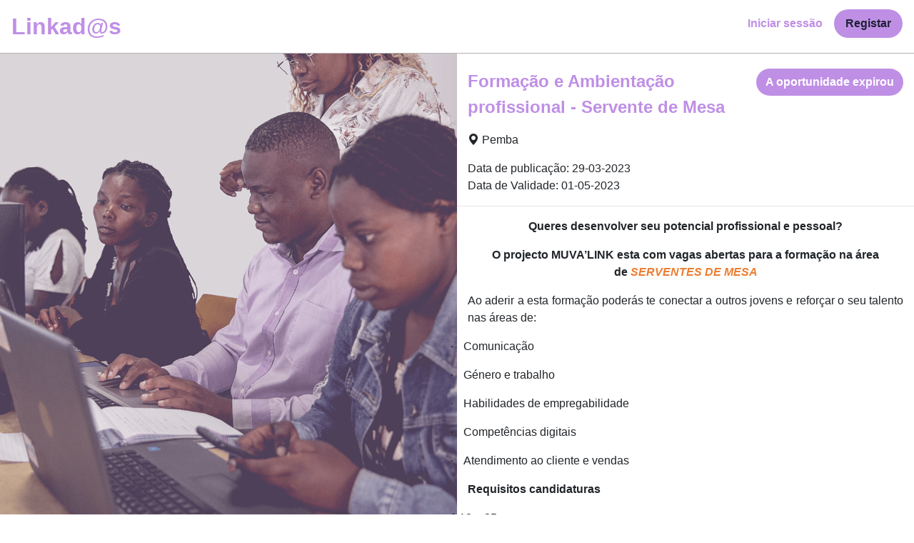

--- FILE ---
content_type: text/html; charset=UTF-8
request_url: https://linkados.co.mz/vagas/forma-o-e-ambienta-o-profissional---servente-de-mesa-24
body_size: 14721
content:
<!DOCTYPE html>
<html lang="pt-BR">

  <head>
    <title>Linkad@s</title>

    <meta charset="UTF-8">

    <meta name="viewport" content="width=device-width, initial-scale=1">

    <meta name="description"
      content="A Associação MUVA criou esta plataforma para registar jovens em busca de oportunidades de emprego e dar a conhecer as vagas disponíveis no mercado, fazendo a ligação entre @s jovens e @s empregador@s.">
    <meta name="author" content="MUVA">

    <!-- CSRF Token -->
    <meta name="csrf-token" content="rXMM0QF2hdwqkVXrfCZU3gBiOj7hCyL9eJkk5y0m">

    <link rel="stylesheet" href="https://cdn.jsdelivr.net/npm/bootstrap@4.6.2/dist/css/bootstrap.min.css"
      integrity="sha384-xOolHFLEh07PJGoPkLv1IbcEPTNtaed2xpHsD9ESMhqIYd0nLMwNLD69Npy4HI+N" crossorigin="anonymous">
    <link rel="stylesheet" href="https://cdn.jsdelivr.net/npm/bootstrap-icons@1.10.5/font/bootstrap-icons.css">
    <link href="https://fonts.googleapis.com/css2?family=Material+Symbols+Outlined" rel="stylesheet" />

      <link rel="stylesheet" href="https://linkados.co.mz/css/muva.css?v=1768989893">

    <!-- Google tag (gtag.js) -->
    <script async src=https://www.googletagmanager.com/gtag/js?id=G-FGNQF535LY></script>
    <script>
      window.dataLayer = window.dataLayer || [];

      function gtag() {
        dataLayer.push(arguments);
      }
      gtag('js', new Date());

      gtag('config', 'G-FGNQF535LY');
    </script>
  </head>

    <style>
    .navbar {
      background-color: #fff;
      border-bottom: 1px solid var(--cor-cinza);
    }

    .row {
      margin: 0;
    }

    .oportunidade-with-banner__left {
      display: flex;
    }

    .oportunidade-with-banner__left .banner {
      position: fixed;
      top: 0;
      left: 0;
      right: 50%;
      bottom: 0;
    }

    .oportunidade-with-banner__left .banner img {
      width: 100%;
      height: 100%;
      object-fit: cover;
    }

    .oportunidade-with-banner__left .oportunidade {
      width: 50%;
      margin-left: auto;
      margin-top: 80px;
      padding: 1rem 0;
    }

    .oportunidade-with-banner__left .oportunidade .nome-vaga {
      font-size: 24px;
      color: var(--cor-roxo);
      font-weight: bold;
    }

    @media screen and (max-width: 992px) {
      .oportunidade-with-banner__left .banner {
        display: none;
      }

      .oportunidade-with-banner__left .oportunidade {
        width: 100%;
      }
    }
  </style>

  <body>

      <nav class="navbar navbar-expand-lg fixed-top">
    <a class="navbar-brand" href="https://linkados.co.mz">Linkad@s</a>
    <button class="navbar-toggler" type="button" data-toggle="collapse" data-target="#navbarNav" aria-controls="navbarNav"
      aria-expanded="false" aria-label="Toggle navigation">
      <i class="bi bi-list"></i>
    </button>
    <div class="collapse navbar-collapse" id="navbarNav">
      <ul class="navbar-nav ml-auto d-flex align-items-center">
        <li class="nav-item">
          <a class="nav-link" href="https://linkados.co.mz/login">Iniciar sessão</a>
        </li>
        <li class="nav-item">
          <a class="nav-link" href="https://linkados.co.mz/register">Registar</a>
        </li>
      </ul>
    </div>
  </nav>

  <div class="oportunidade-with-banner__left">
    <div class="banner">
      <img src="https://linkados.co.mz/img/banner-oportunidade-formacao.png" alt="Banner">
    </div>

    <div class="oportunidade">
      <div class="row mb-3">
        <div class="col">
          <span class="nome-vaga">Formação e Ambientação profissional - Servente de Mesa</span>
        </div>
        <div class="col-auto">
                      <span class="btn btn-roxo">A oportunidade expirou</span>
                  </div>
      </div>

      <div class="row mb-3">
        <div class="col">
          <i class="bi bi-geo-alt-fill"></i>
          Pemba 
        </div>
      </div>

      <div class="row mb-3">
        <div class="col">
          <span class="d-block">
            Data de publicação: 29-03-2023
          </span>
          <span class="d-block">
            Data de Validade: 01-05-2023
          </span>
        </div>
      </div>

      <hr>

      <div class="row">
        <div class="col">
          <p class="MsoNormal" align="center"><span style="font-weight: bolder;"><span lang="PT" style="font-size: 12pt; line-height: 17.12px; font-family: Arial, sans-serif;">Queres desenvolver seu potencial profissional e pessoal?</span></span></p><p class="MsoNormal" align="center"><span style="font-weight: bolder;"><span lang="PT" style="font-size: 12pt; line-height: 17.12px; font-family: Arial, sans-serif;">O projecto MUVA’LINK esta com vagas abertas para a formação na área de&nbsp;<font color="#ed7d31"><i>SERVENTES DE MESA</i></font></span></span></p><p class="MsoNormal" style="text-align: justify;"><span lang="PT" style="font-size: 12pt; line-height: 17.12px; font-family: Arial, sans-serif;">Ao aderir a esta formação poderás te conectar a outros jovens e reforçar o seu talento nas áreas de:<o:p></o:p></span></p><p class="MsoListParagraphCxSpFirst" style="text-align: justify; text-indent: -18pt;"><span lang="PT" style="font-size: 12pt; line-height: 17.12px; font-family: Symbol;">·<span style="font-variant-numeric: normal; font-variant-east-asian: normal; font-variant-alternates: normal; font-kerning: auto; font-optical-sizing: auto; font-feature-settings: normal; font-variation-settings: normal; font-stretch: normal; font-size: 7pt; line-height: normal; font-family: &quot;Times New Roman&quot;;">&nbsp;&nbsp;&nbsp;&nbsp;&nbsp;&nbsp;&nbsp;</span></span><span lang="PT" style="font-size: 12pt; line-height: 17.12px; font-family: Arial, sans-serif;">Comunicação<o:p></o:p></span></p><p class="MsoListParagraphCxSpMiddle" style="text-align: justify; text-indent: -18pt;"><span lang="PT" style="font-size: 12pt; line-height: 17.12px; font-family: Symbol;">·<span style="font-variant-numeric: normal; font-variant-east-asian: normal; font-variant-alternates: normal; font-kerning: auto; font-optical-sizing: auto; font-feature-settings: normal; font-variation-settings: normal; font-stretch: normal; font-size: 7pt; line-height: normal; font-family: &quot;Times New Roman&quot;;">&nbsp;&nbsp;&nbsp;&nbsp;&nbsp;&nbsp;&nbsp;</span></span><span lang="PT" style="font-size: 12pt; line-height: 17.12px; font-family: Arial, sans-serif;">Género e trabalho<o:p></o:p></span></p><p class="MsoListParagraphCxSpMiddle" style="text-align: justify; text-indent: -18pt;"><span lang="PT" style="font-size: 12pt; line-height: 17.12px; font-family: Symbol;">·<span style="font-variant-numeric: normal; font-variant-east-asian: normal; font-variant-alternates: normal; font-kerning: auto; font-optical-sizing: auto; font-feature-settings: normal; font-variation-settings: normal; font-stretch: normal; font-size: 7pt; line-height: normal; font-family: &quot;Times New Roman&quot;;">&nbsp;&nbsp;&nbsp;&nbsp;&nbsp;&nbsp;&nbsp;</span></span><span lang="PT" style="font-size: 12pt; line-height: 17.12px; font-family: Arial, sans-serif;">Habilidades de empregabilidade<o:p></o:p></span></p><p class="MsoListParagraphCxSpMiddle" style="text-align: justify; text-indent: -18pt;"><span lang="PT" style="font-size: 12pt; line-height: 17.12px; font-family: Symbol;">·<span style="font-variant-numeric: normal; font-variant-east-asian: normal; font-variant-alternates: normal; font-kerning: auto; font-optical-sizing: auto; font-feature-settings: normal; font-variation-settings: normal; font-stretch: normal; font-size: 7pt; line-height: normal; font-family: &quot;Times New Roman&quot;;">&nbsp;&nbsp;&nbsp;&nbsp;&nbsp;&nbsp;&nbsp;</span></span><span lang="PT" style="font-size: 12pt; line-height: 17.12px; font-family: Arial, sans-serif;">Competências digitais<o:p></o:p></span></p><p class="MsoListParagraphCxSpLast" style="text-align: justify; text-indent: -18pt;"><span lang="PT" style="font-size: 12pt; line-height: 17.12px; font-family: Symbol;">·<span style="font-variant-numeric: normal; font-variant-east-asian: normal; font-variant-alternates: normal; font-kerning: auto; font-optical-sizing: auto; font-feature-settings: normal; font-variation-settings: normal; font-stretch: normal; font-size: 7pt; line-height: normal; font-family: &quot;Times New Roman&quot;;">&nbsp;&nbsp;&nbsp;&nbsp;&nbsp;&nbsp;&nbsp;</span></span><span lang="PT" style="font-size: 12pt; line-height: 17.12px; font-family: Arial, sans-serif;">Atendimento ao cliente e vendas<o:p></o:p></span></p><p class="MsoNormal" style="text-align: justify;"><span style="font-weight: bolder;"><span lang="PT" style="font-size: 12pt; line-height: 17.12px; font-family: Arial, sans-serif;">Requisitos candidaturas<o:p></o:p></span></span></p><p class="MsoListParagraphCxSpFirst" style="text-align: justify; text-indent: -18pt;"><span lang="PT" style="font-size: 12pt; line-height: 17.12px; font-family: Wingdings;">§<span style="font-variant-numeric: normal; font-variant-east-asian: normal; font-variant-alternates: normal; font-kerning: auto; font-optical-sizing: auto; font-feature-settings: normal; font-variation-settings: normal; font-stretch: normal; font-size: 7pt; line-height: normal; font-family: &quot;Times New Roman&quot;;">&nbsp;&nbsp;</span></span><span lang="PT" style="font-size: 12pt; line-height: 17.12px; font-family: Arial, sans-serif;">18 a 25 anos<o:p></o:p></span></p><p class="MsoListParagraphCxSpMiddle" style="text-align: justify; text-indent: -18pt;"><span lang="PT" style="font-size: 12pt; line-height: 17.12px; font-family: Wingdings;">§<span style="font-variant-numeric: normal; font-variant-east-asian: normal; font-variant-alternates: normal; font-kerning: auto; font-optical-sizing: auto; font-feature-settings: normal; font-variation-settings: normal; font-stretch: normal; font-size: 7pt; line-height: normal; font-family: &quot;Times New Roman&quot;;">&nbsp;&nbsp;</span></span><span lang="PT" style="font-size: 12pt; line-height: 17.12px; font-family: Arial, sans-serif;">12ª concluída<o:p></o:p></span></p><p class="MsoListParagraphCxSpMiddle" style="text-align: justify; text-indent: -18pt;"><span lang="PT" style="font-size: 12pt; line-height: 17.12px; font-family: Wingdings;">§<span style="font-variant-numeric: normal; font-variant-east-asian: normal; font-variant-alternates: normal; font-kerning: auto; font-optical-sizing: auto; font-feature-settings: normal; font-variation-settings: normal; font-stretch: normal; font-size: 7pt; line-height: normal; font-family: &quot;Times New Roman&quot;;">&nbsp;&nbsp;</span></span><span lang="PT" style="font-size: 12pt; line-height: 17.12px; font-family: Arial, sans-serif;">Residente em Pemba<o:p></o:p></span></p><p class="MsoListParagraphCxSpMiddle" style="text-align: justify; text-indent: -18pt;"><span lang="PT" style="font-size: 12pt; line-height: 17.12px; font-family: Wingdings;">§<span style="font-variant-numeric: normal; font-variant-east-asian: normal; font-variant-alternates: normal; font-kerning: auto; font-optical-sizing: auto; font-feature-settings: normal; font-variation-settings: normal; font-stretch: normal; font-size: 7pt; line-height: normal; font-family: &quot;Times New Roman&quot;;">&nbsp;&nbsp;</span></span><span lang="PT" style="font-size: 12pt; line-height: 17.12px; font-family: Arial, sans-serif;">Falar e escrever português<o:p></o:p></span></p><p class="MsoListParagraphCxSpLast" style="text-align: justify; text-indent: -18pt;"><span lang="PT" style="font-size: 12pt; line-height: 17.12px; font-family: Wingdings;">§<span style="font-variant-numeric: normal; font-variant-east-asian: normal; font-variant-alternates: normal; font-kerning: auto; font-optical-sizing: auto; font-feature-settings: normal; font-variation-settings: normal; font-stretch: normal; font-size: 7pt; line-height: normal; font-family: &quot;Times New Roman&quot;;">&nbsp;&nbsp;</span></span><span lang="PT" style="font-size: 12pt; line-height: 17.12px; font-family: Arial, sans-serif;">Estar disponível a tempo inteiro, (não estar a estudar, trabalhar ou estagiar/ nem no curso noturno)<o:p></o:p></span></p><p class="MsoNormal" style="text-align: justify;"><span lang="PT" style="font-size: 12pt; line-height: 17.12px; font-family: Arial, sans-serif; color: rgb(237, 125, 49);">#Duração da formação:3 meses#<o:p></o:p></span></p><p class="MsoNormal" align="center"></p><p class="MsoNormal" style="text-align: justify;"><span lang="PT" style="font-size: 12pt; line-height: 17.12px; font-family: Arial, sans-serif;">Para te candidatares basta fazer a sua inscrição aqui na plataforma ou dirigir-se a sede do seu bairro.</span></p><p class="MsoNormal"><span lang="PT" style="font-size: 12pt; line-height: 17.12px; font-family: Arial, sans-serif;">Para mais informações, por favor contacte o nº 864093556</span></p>
        </div>
      </div>

      <div class="row">
        <div class="col text-center">
                  </div>
      </div>
    </div>
  </div>

  <!-- modal Inicio sessão ou registo -->
  <div id="login-alerta-modal" class="modal fade" role="dialog" aria-labelledby="" aria-hidden="true">
    <div class="modal-dialog modal-md" role="document">
      <div class="modal-content">
        <div class="modal-header">
          <h5 class="font-weight-bold mb-0">Alerta!</h5>
          <button type="button" class="close" data-dismiss="modal" aria-label="Close">
            <span aria-hidden="true">&times;</span>
          </button>
        </div>
        <div class="modal-body pd-25">
          <h6 class="tx-15 mg-b-0 tx-inverse" style="font-weight: 400;line-height:20px">
            Para poderes enviar a tua candidatura deves primeiro iniciar a sessão ou registar-te na plataforma. Clica num
            dos botões abaixo para registar-te ou iniciar a sessão.
          </h6>
        </div>
        <div id="modal-footer-buttons" class="modal-footer justify-content-center">
          <a href="https://linkados.co.mz/register?next=https://linkados.co.mz/vagas/forma-o-e-ambienta-o-profissional---servente-de-mesa-24" id="registar-sessao-botao"
            class="btn btn-roxo-escuro">
            Registar-se
          </a>

          <a class="btn btn-roxo" href="https://linkados.co.mz/login?next=https://linkados.co.mz/vagas/forma-o-e-ambienta-o-profissional---servente-de-mesa-24" id="iniciar-sessao-botao">
            Iniciar Sessão
          </a>
        </div>
      </div>
    </div><!-- modal-dialog -->
  </div><!-- modal -->
  <!-- modal Inicio sessão ou registo -->

    <script src="https://cdn.jsdelivr.net/npm/jquery@3.5.1/dist/jquery.slim.min.js"
      integrity="sha384-DfXdz2htPH0lsSSs5nCTpuj/zy4C+OGpamoFVy38MVBnE+IbbVYUew+OrCXaRkfj" crossorigin="anonymous"></script>
    <script src="https://cdn.jsdelivr.net/npm/bootstrap@4.6.2/dist/js/bootstrap.bundle.min.js"
      integrity="sha384-Fy6S3B9q64WdZWQUiU+q4/2Lc9npb8tCaSX9FK7E8HnRr0Jz8D6OP9dO5Vg3Q9ct" crossorigin="anonymous"></script>

      </body>

</html>


--- FILE ---
content_type: text/css
request_url: https://linkados.co.mz/css/muva.css?v=1768989893
body_size: 8057
content:
@import url("https://fonts.cdnfonts.com/css/branding-2");

:root {
  --cor-roxo: #bf8fe5;
  --cor-roxo-escuro: #1f2136;
  --cor-cinza: #b3b2b2;
  --cor-cinza-claro: rgba(0, 0, 0, 0.125);
  --header-left-with: 230px;
}

body {
  position: relative;
  font-family: "Branding", sans-serif;
}

/* TOP NAVIGATION BAR */
.navbar-nav .nav-link,
.navbar-brand {
  color: var(--cor-roxo);
  font-weight: bold;
}

.navbar-brand {
  font-size: 2rem;
}

.navbar-brand:hover {
  color: var(--cor-roxo);
}

.navbar-nav {
  gap: 0.5rem;
}

.navbar-nav .nav-item {
  margin-bottom: 0.5rem;
}

.navbar-nav .nav-item .nav-link {
  padding: 0.5rem 1rem !important;
  text-align: center;
  border-radius: 1.25rem;
}

.navbar-nav .nav-item .nav-link:hover {
  background-color: var(--cor-roxo);
  color: var(--cor-roxo-escuro);
}

.navbar-nav .nav-item.active .nav-link {
  border: 1px solid var(--cor-roxo);
  animation: fadeIn 0.6s ease-in-out;
}

.navbar-nav .nav-item:last-child .nav-link {
  background-color: var(--cor-roxo);
  color: var(--cor-roxo-escuro);
}

.navbar-nav .nav-item:last-child .nav-link:hover {
  color: #fff;
}

.navbar-toggler {
  color: var(--cor-roxo);
  font-size: 1.75rem;
}
/* TOP NAVIGATION BAR */

/* LEFT NAVIGATION HEADER */
.header-left {
  position: fixed;
  z-index: 999;
  width: var(--header-left-with);
  height: 100%;
  top: 0;
  bottom: 0;
  background-color: var(--cor-roxo);
  color: #fff;
}

.header-left nav {
  display: flex;
  align-items: center;
  gap: 0.5rem;
  height: 60px;
  padding: 0 1rem;
}

.header-left nav .navbar-brand {
  color: #fff;
  padding: 0;
}

.header-left nav .toggler {
  background-color: transparent;
  color: #fff;
  border: none;
  outline: none;
  font-size: 1.75rem;
  padding: 0;
  cursor: pointer;
  display: none;
}

.header-left .header-menu {
  overflow: auto;
}

.header-left .header-menu .profile {
  display: flex;
  flex-direction: column;
  align-items: center;
  padding: 1rem;
}

.header-left .header-menu .profile .bi-person-circle {
  font-size: 55px;
}

.header-left .header-menu .profile .name {
  font-size: 22px;
  font-weight: bold;
  margin-bottom: 1rem;
}

.header-left .header-menu .menu {
  list-style-type: none;
  margin: 0;
  padding: 0 1rem;
}

.header-left .header-menu .menu .menu-item {
  margin-bottom: 0.5rem;
}

.header-left .header-menu .menu .menu-item a {
  display: block;
  color: #fff;
  text-align: center;
  padding: 0.5rem;
  border-radius: 2rem;
  text-decoration: none;
  border: 1px solid transparent;
}

.header-left .header-menu .menu .menu-item a:hover {
  text-decoration: none;
  border: 1px solid var(--cor-roxo-escuro);
  color: var(--cor-roxo-escuro);
}

.header-left .header-menu .menu .menu-item a.active {
  background-color: var(--cor-roxo-escuro);
}

.header-left .header-menu .menu .menu-item a.active:hover {
  color: #fff;
}

/* LEFT NAVIGATION HEADER */

/* MAIN PANEL */
.main-panel {
  margin-left: var(--header-left-with);
}

.main-panel .page-title {
  height: 60px;
  display: flex;
  align-items: center;
  font-weight: bold;
  font-size: 20px;
  border-bottom: 1px solid var(--cor-cinza-claro);
  padding: 0 1rem;
}

.main-panel .content {
  padding: 1rem;
}
/* MAIN PANEL */

/* CARD OPORTUNIDADE */
.card-oportunidades {
  border-radius: 1rem;
  color: var(--cor-roxo-escuro);
  height: 380px;
}

.card-oportunidades .cidade {
  font-size: 0.875rem;
}

.card-oportunidades .nome-oporunidade {
  font-size: 1.125rem;
  font-weight: bold;
}

.card-oportunidades .descricao {
  height: auto;
  overflow-y: auto;
  margin-bottom: 1rem;
}

/* Personalizar o scrollbar no WebKit (Chrome, Safari) */
.card-oportunidades .descricao::-webkit-scrollbar {
  width: 4px;
  height: 4px;
}

/* Cor e estilo do track (fundo do scrollbar) */
.card-oportunidades .descricao::-webkit-scrollbar-track {
  background-color: rgba(0, 0, 0, 0.4);
  border-radius: 10px; /* Bordas arredondadas */
}

/* Cor e estilo do thumb (barra que se move no scroll) */
.card-oportunidades .descricao::-webkit-scrollbar-thumb {
  background-color: rgba(0, 0, 0, 0.5);
  border-radius: 10px; /* Bordas arredondadas */
}

/* Opcional: estilo ao hover no thumb */
.card-oportunidades .descricao::-webkit-scrollbar-thumb:hover {
  background-color: rgba(0, 0, 0, 0.5);
}

/* CARD OPORTUNIDADE */

.btn {
  border-radius: 1.25rem;
  font-weight: bold;
}

.btn-roxo {
  background-color: var(--cor-roxo);
  color: #fff;
}

.btn-roxo-escuro {
  background-color: var(--cor-roxo-escuro);
  color: #fff !important;
}

.btn-roxo-escuro:hover {
  color: var(--cor-roxo) !important;
}

.progress-bar-contanier {
  width: 100%;
  background-color: #e9ecef;
  border-radius: 0.6rem;
  font-size: 13px;
}

.progress-bar-contanier .progress-bar {
  width: 0;
  background-color: #23bf08;
  border-radius: 0.6rem;
}

/* FORMULÁRIOS */
form {
  color: var(--cor-roxo);
}

form.form-card {
  border: 1px solid var(--cor-cinza-claro);
  border-radius: 0.25rem;
  padding: 1rem;
}

form label {
  font-size: 1.125rem;
}

form input,
form select,
form .select2-selection--single {
  border-top: transparent !important;
  border-right: transparent !important;
  border-left: transparent !important;
  border-bottom: 3px solid var(--cor-cinza) !important;
  border-radius: 0 !important;
  padding-right: 0 !important;
  padding-left: 0 !important;
}

form input.is-invalid,
form select.is-invalid,
form .select2-selection--single.is-invalid {
  border-bottom-color: red !important;
}

form input:focus,
form select {
  box-shadow: none !important;
}

form input::placeholder {
  color: var(--cor-cinza) !important;
}

.password-input {
  position: relative;
}

.password-input input {
  padding-right: 3rem !important;
}

.password-input .bi {
  position: absolute;
  top: 0.2rem;
  right: 0.75rem;
  font-size: 1.5rem;
  cursor: pointer;
}

.password-input .is-invalid {
  background-image: none !important;
}

label.required::after {
  content: "*";
  color: #dc3545;
  margin-left: 0.25rem;
}
/* FORMULÁRIOS */

/* FORMULÁRIO COM BANNER LATERAL */
.form-with-banner__left {
  position: relative;
  display: flex;
  justify-content: flex-end;
  height: 100%;
}

.form-with-banner__left .banner {
  flex-grow: 1;
  position: fixed;
  top: 0;
  left: 0;
  right: 520px;
  bottom: 0;
  z-index: -1;
}

.form-with-banner__left .banner img {
  width: 100%;
  height: 100%;
  object-fit: cover;
}

.form-with-banner__left form {
  max-width: 520px;
  width: 520px;
  padding: 1rem;
  margin-top: 80px;
}

.form-with-banner__left form .title {
  font-size: 28px;
  font-weight: bold;
  margin-bottom: 3rem;
}

.form-with-banner__left form a {
  color: var(--cor-cinza);
}

.form-with-banner__left form a:hover {
  color: var(--cor-roxo);
}
/* FORMULÁRIO COM BANNER LATERAL */

/* PAGINATION */
.pagination .page-link {
  color: var(--cor-roxo-escuro);
}

.pagination .active .page-link {
  background-color: var(--cor-roxo);
  border-color: var(--cor-roxo);
  color: #fff;
}
/* PAGINATION */

/* PARA TELAS MAIORES QUE 992px */
/*@media screen and (min-width: 992px) {
  .navbar {
    height: 80px;
  }

  .navbar-nav .nav-item {
    margin: 0 0.5rem;
  }
}*/

/* SPIN DE ELEMENTS */
.spin {
  animation: spin 0.6s linear infinite;
}

@keyframes spin {
  0% {
    transform: rotate(0);
  }
  100% {
    transform: rotate(360deg);
  }
}
/* SPIN DE ELEMENTS */

@media screen and (max-width: 992px) {
  .header-left {
    bottom: auto;
    height: 60px;
    width: 100%;
  }

  .header-left nav .toggler {
    display: block;
  }

  .header-left .header-menu {
    display: none;
    width: var(--header-left-with);
    height: 100vh;
    background-color: var(--cor-roxo);
  }

  .header-left .header-menu.show {
    display: block;
  }

  .close-header-left {
    background-color: rgba(0, 0, 0, 0.5);
    position: fixed;
    display: none;
    top: 0;
    right: 0;
    bottom: 0;
    left: var(--header-left-with);
  }

  .close-header-left.show {
    display: block;
  }

  .main-panel {
    margin-left: 0;
    margin-top: 60px;
  }

  .form-actions .btn {
    width: 100%;
    margin-bottom: 1rem;
  }
}

@keyframes fadeIn {
  from {
    border: 1px solid transparent;
  }
  to {
    border: 1px solid var(--cor-roxo);
  }
}
